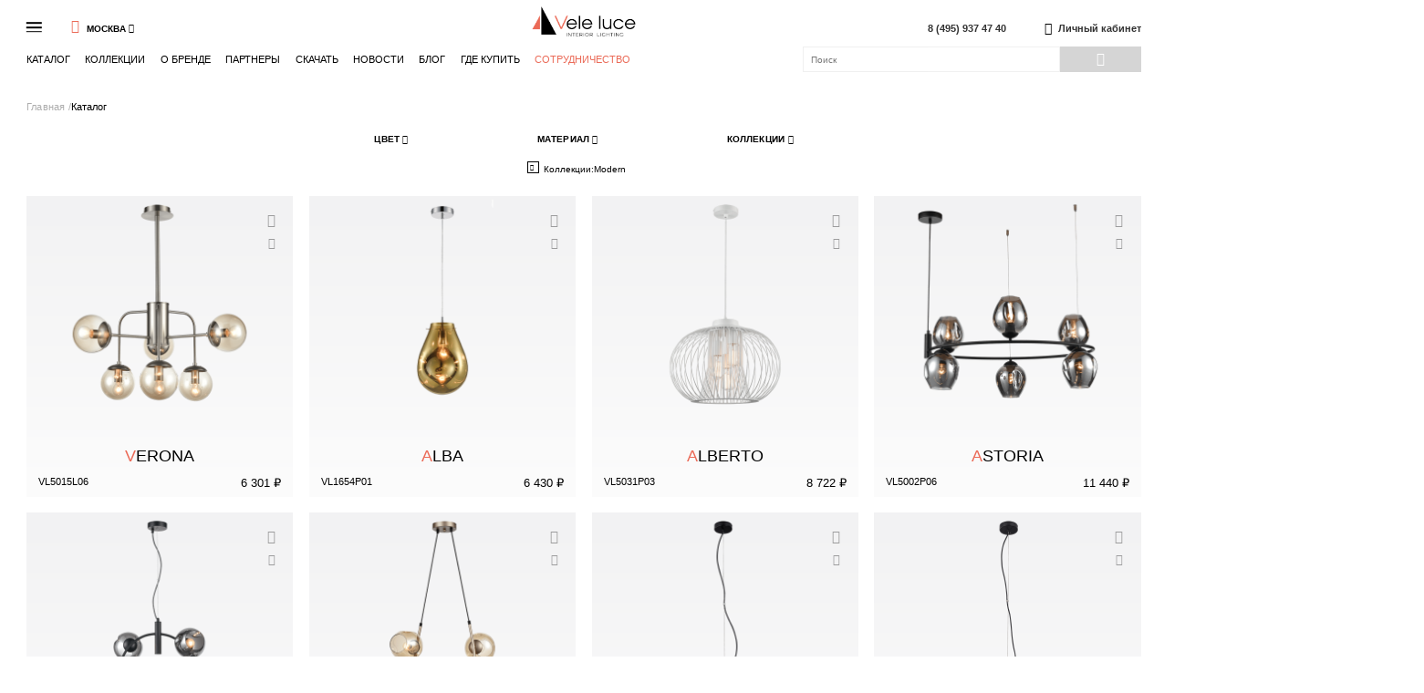

--- FILE ---
content_type: text/html; charset=UTF-8
request_url: https://www.veleluce.ru/catalog/podvesnye-svetilniki/modern/
body_size: 12170
content:
<!DOCTYPE html>
<html lang="en">
<head>
    <meta charset="UTF-8">
    <title>Каталог</title>
    <meta http-equiv="Content-Type" content="text/html; charset=UTF-8" />
<link href="/bitrix/cache/css/s1/veleluce/page_e4e53d4c0f6680989d0d417df86a7df1/page_e4e53d4c0f6680989d0d417df86a7df1_v1.css?1703069646237" type="text/css"  rel="stylesheet" />
<link href="/bitrix/cache/css/s1/veleluce/template_832a37fa76ae8e09331e0acbb1eb5ae0/template_832a37fa76ae8e09331e0acbb1eb5ae0_v1.css?1703069628172713" type="text/css"  data-template-style="true" rel="stylesheet" />
<script type="text/javascript">if(!window.BX)window.BX={};if(!window.BX.message)window.BX.message=function(mess){if(typeof mess==='object'){for(let i in mess) {BX.message[i]=mess[i];} return true;}};</script>
<script type="text/javascript">(window.BX||top.BX).message({'JS_CORE_LOADING':'Загрузка...','JS_CORE_NO_DATA':'- Нет данных -','JS_CORE_WINDOW_CLOSE':'Закрыть','JS_CORE_WINDOW_EXPAND':'Развернуть','JS_CORE_WINDOW_NARROW':'Свернуть в окно','JS_CORE_WINDOW_SAVE':'Сохранить','JS_CORE_WINDOW_CANCEL':'Отменить','JS_CORE_WINDOW_CONTINUE':'Продолжить','JS_CORE_H':'ч','JS_CORE_M':'м','JS_CORE_S':'с','JSADM_AI_HIDE_EXTRA':'Скрыть лишние','JSADM_AI_ALL_NOTIF':'Показать все','JSADM_AUTH_REQ':'Требуется авторизация!','JS_CORE_WINDOW_AUTH':'Войти','JS_CORE_IMAGE_FULL':'Полный размер'});</script>

<script type="text/javascript" src="/bitrix/js/main/core/core.min.js?1676298458220366"></script>

<script>BX.setJSList(['/bitrix/js/main/core/core_ajax.js','/bitrix/js/main/core/core_promise.js','/bitrix/js/main/polyfill/promise/js/promise.js','/bitrix/js/main/loadext/loadext.js','/bitrix/js/main/loadext/extension.js','/bitrix/js/main/polyfill/promise/js/promise.js','/bitrix/js/main/polyfill/find/js/find.js','/bitrix/js/main/polyfill/includes/js/includes.js','/bitrix/js/main/polyfill/matches/js/matches.js','/bitrix/js/ui/polyfill/closest/js/closest.js','/bitrix/js/main/polyfill/fill/main.polyfill.fill.js','/bitrix/js/main/polyfill/find/js/find.js','/bitrix/js/main/polyfill/matches/js/matches.js','/bitrix/js/main/polyfill/core/dist/polyfill.bundle.js','/bitrix/js/main/core/core.js','/bitrix/js/main/polyfill/intersectionobserver/js/intersectionobserver.js','/bitrix/js/main/lazyload/dist/lazyload.bundle.js','/bitrix/js/main/polyfill/core/dist/polyfill.bundle.js','/bitrix/js/main/parambag/dist/parambag.bundle.js']);
</script>
<script type="text/javascript">(window.BX||top.BX).message({'pull_server_enabled':'N','pull_config_timestamp':'0','pull_guest_mode':'N','pull_guest_user_id':'0'});(window.BX||top.BX).message({'PULL_OLD_REVISION':'Для продолжения корректной работы с сайтом необходимо перезагрузить страницу.'});</script>
<script type="text/javascript">(window.BX||top.BX).message({'LANGUAGE_ID':'ru','FORMAT_DATE':'DD.MM.YYYY','FORMAT_DATETIME':'DD.MM.YYYY HH:MI:SS','COOKIE_PREFIX':'BITRIX_SM','SERVER_TZ_OFFSET':'10800','UTF_MODE':'Y','SITE_ID':'s1','SITE_DIR':'/','USER_ID':'','SERVER_TIME':'1769637259','USER_TZ_OFFSET':'0','USER_TZ_AUTO':'Y','bitrix_sessid':'3ce7f59f2875662bf5d9686c774af489'});</script>


<script type="text/javascript" src="/bitrix/js/pull/protobuf/protobuf.min.js?166091510376433"></script>
<script type="text/javascript" src="/bitrix/js/pull/protobuf/model.min.js?166091510314190"></script>
<script type="text/javascript" src="/bitrix/js/rest/client/rest.client.min.js?16609153229240"></script>
<script type="text/javascript" src="/bitrix/js/pull/client/pull.client.min.js?167629848848293"></script>
<script type="text/javascript" src="/bitrix/js/main/jquery/jquery-2.2.4.min.js?166091596285578"></script>
<script type="text/javascript">BX.setJSList(['/local/templates/veleluce/components/bp/catalog.smart.filter/.default/script.js','/local/templates/veleluce/static/js/vendors/slick.min.js','/local/templates/veleluce/static/js/vendors/maskedinput.min.js','/local/templates/veleluce/static/js/vendors/jquery.touchSwipe.min.js','/local/templates/veleluce/static/js/vendors/jquery.cookie.js','/local/templates/veleluce/static/js/vendors/jquery.nicescroll.min.js','/local/templates/veleluce/static/js/vendors/tohidelister.js','/local/templates/veleluce/static/js/vendors/jquery.fancybox.js','/local/templates/veleluce/static/js/script.js','/local/templates/veleluce/components/bp/cache.set/header-city/script.js','/local/templates/veleluce/components/bitrix/search.title/.default/script.js']);</script>
<script type="text/javascript">BX.setCSSList(['/local/templates/veleluce/components/bp/element.list/.default/style.css','/local/templates/veleluce/static/css/global.css']);</script>
<script type="text/javascript">
					(function () {
						"use strict";

						var counter = function ()
						{
							var cookie = (function (name) {
								var parts = ("; " + document.cookie).split("; " + name + "=");
								if (parts.length == 2) {
									try {return JSON.parse(decodeURIComponent(parts.pop().split(";").shift()));}
									catch (e) {}
								}
							})("BITRIX_CONVERSION_CONTEXT_s1");

							if (cookie && cookie.EXPIRE >= BX.message("SERVER_TIME"))
								return;

							var request = new XMLHttpRequest();
							request.open("POST", "/bitrix/tools/conversion/ajax_counter.php", true);
							request.setRequestHeader("Content-type", "application/x-www-form-urlencoded");
							request.send(
								"SITE_ID="+encodeURIComponent("s1")+
								"&sessid="+encodeURIComponent(BX.bitrix_sessid())+
								"&HTTP_REFERER="+encodeURIComponent(document.referrer)
							);
						};

						if (window.frameRequestStart === true)
							BX.addCustomEvent("onFrameDataReceived", counter);
						else
							BX.ready(counter);
					})();
				</script>



<script type="text/javascript"  src="/bitrix/cache/js/s1/veleluce/template_b27d63062830e15adaa045cb57702e52/template_b27d63062830e15adaa045cb57702e52_v1.js?1703069628348970"></script>
<script type="text/javascript"  src="/bitrix/cache/js/s1/veleluce/page_5d7c8ac5de4cdeedf06d8fa6a8edb632/page_5d7c8ac5de4cdeedf06d8fa6a8edb632_v1.js?170306965523724"></script>
<script type="text/javascript">var _ba = _ba || []; _ba.push(["aid", "a7fd658451ef574ef39951edc3f0f7a2"]); _ba.push(["host", "www.veleluce.ru"]); (function() {var ba = document.createElement("script"); ba.type = "text/javascript"; ba.async = true;ba.src = (document.location.protocol == "https:" ? "https://" : "http://") + "bitrix.info/ba.js";var s = document.getElementsByTagName("script")[0];s.parentNode.insertBefore(ba, s);})();</script>


    
    <meta name="SKYPE_TOOLBA" content="SKYPE_TOOLBAR_PARSER_COMPATIBLE">
    <meta name="format-detection" content="telephone=no">
        <!-- Global site tag (gtag.js) - Google Analytics -->
<script data-skip-moving="true" async src="https://www.googletagmanager.com/gtag/js?id=UA-167582537-1"></script>
<script data-skip-moving="true">
  window.dataLayer = window.dataLayer || [];
  function gtag(){dataLayer.push(arguments);}
  gtag('js', new Date());

  gtag('config', 'UA-167582537-1');
</script>
<!-- Yandex.Metrika counter -->
<script type="text/javascript" >
   (function(m,e,t,r,i,k,a){m[i]=m[i]||function(){(m[i].a=m[i].a||[]).push(arguments)};
   m[i].l=1*new Date();k=e.createElement(t),a=e.getElementsByTagName(t)[0],k.async=1,k.src=r,a.parentNode.insertBefore(k,a)})
   (window, document, "script", "https://mc.yandex.ru/metrika/tag.js", "ym");

   ym(64375861, "init", {
        clickmap:true,
        trackLinks:true,
        accurateTrackBounce:true,
        webvisor:true
   });
</script>
<noscript><div><img src="https://mc.yandex.ru/watch/64375861" style="position:absolute; left:-9999px;" alt="" /></div></noscript>
<!-- /Yandex.Metrika counter -->
</head>
<body>
<div class="wrapper">
    <div class="content">
                    <div class="mob-menu"><!--.mob-menu__btn-close.icon-1x_close.js-mob-menu-btn-close-->
    <div class="mob-menu__content">
        <div class="mob-menu__side-left">
            <div class="mob-menu__list">
                
                <div class="mob-menu__list-item"><a class="mob-menu__list-link js-do" data-file_name_decode="Y" data-action="download_catalog_form_open" data-title="Скачать каталог" data-file_name="L3VwbG9hZC9tYXJrZXQvVkxfM3ZvbF8yMDIyLnBkZg==" data-request="Каталог Vele Luce" href="">Скачать каталог</a></div>


                <div class="mob-menu__list-item"><a class="mob-menu__list-link js-do" data-file_name_decode="Y" data-action="download_catalog_form_open" data-title="Скачать 3D модели" data-file_name="aHR0cHM6Ly9kaXNrLnlhbmRleC5ydS9kL3lFS0cyRHFVQS1hM3NnP3c9MQ==" data-request="3D модели Vele Luce" data-link="true" href="">Скачать 3D модели</a></div>
                <div class="mob-menu__list-item"><a class="mob-menu__list-link js-do" data-file_name_decode="Y" data-action="download_catalog_form_open" data-title="Скачать остатки" data-file_name="L2V4cG9ydC9jYXRhbG9nX3ZsLTJkNTUwMTk5Ny5jc3Y=" data-request="Остатки" data-link="true" href="">Скачать остатки</a></div>
                
                                <div class="mob-menu__list-item"><a class="mob-menu__list-link" href="/cooperation/">Сотрудничество</a></div>

            </div>
                    </div>
        
    </div>
</div>
                            <header class="header HEADER_CLASS" id="header">
                <div class="header-wrapp inner">
                    <div class="main-menu is-black">
    <div class="main-menu__left">
        <div class="main-menu__burger-wrap js-mob-menu-btn-open">
            <div class="main-menu__burger"></div>
        </div>
        <div class="js-header-city-ajax">
            <div class="header-city">
    <div class="header-city__field" data-open="main-block">
        <div class="header-city__title js-open">
                        <div class="header-city__title-name icon-2u_map">Москва</div>
            <div class="header-city__icon icon-2s_treug"></div>
        </div>
        <div class="header-city__popup">
            <div class="header-city__list">
                                    <div class="header-city__span js-do active" data-city_name="Москва" data-action="header-city">Москва</div>
                                    <div class="header-city__span js-do" data-city_name="Санкт-Петербург" data-action="header-city">Санкт-Петербург</div>
                                    <div class="header-city__span js-do" data-city_name="Абакан" data-action="header-city">Абакан</div>
                                    <div class="header-city__span js-do" data-city_name="Алматы" data-action="header-city">Алматы</div>
                                    <div class="header-city__span js-do" data-city_name="Брянск" data-action="header-city">Брянск</div>
                                    <div class="header-city__span js-do" data-city_name="Владикавказ" data-action="header-city">Владикавказ</div>
                                    <div class="header-city__span js-do" data-city_name="Владимир" data-action="header-city">Владимир</div>
                                    <div class="header-city__span js-do" data-city_name="Воронеж" data-action="header-city">Воронеж</div>
                                    <div class="header-city__span js-do" data-city_name="Долгопрудный" data-action="header-city">Долгопрудный</div>
                                    <div class="header-city__span js-do" data-city_name="Домодедово" data-action="header-city">Домодедово</div>
                                    <div class="header-city__span js-do" data-city_name="Ижевск" data-action="header-city">Ижевск</div>
                                    <div class="header-city__span js-do" data-city_name="Казань" data-action="header-city">Казань</div>
                                    <div class="header-city__span js-do" data-city_name="Калининград" data-action="header-city">Калининград</div>
                                    <div class="header-city__span js-do" data-city_name="Красногорск" data-action="header-city">Красногорск</div>
                                    <div class="header-city__span js-do" data-city_name="Краснодар" data-action="header-city">Краснодар</div>
                                    <div class="header-city__span js-do" data-city_name="Красноярск" data-action="header-city">Красноярск</div>
                                    <div class="header-city__span js-do" data-city_name="МО, Красногорский р-н" data-action="header-city">МО, Красногорский р-н</div>
                                    <div class="header-city__span js-do" data-city_name="МО, Одинцовский район, Заречье" data-action="header-city">МО, Одинцовский район, Заречье</div>
                                    <div class="header-city__span js-do" data-city_name="Мытищи" data-action="header-city">Мытищи</div>
                                    <div class="header-city__span js-do" data-city_name="Нижний Новгород" data-action="header-city">Нижний Новгород</div>
                                    <div class="header-city__span js-do" data-city_name="Самара" data-action="header-city">Самара</div>
                                    <div class="header-city__span js-do" data-city_name="Севастополь" data-action="header-city">Севастополь</div>
                                    <div class="header-city__span js-do" data-city_name="Симферополь" data-action="header-city">Симферополь</div>
                                    <div class="header-city__span js-do" data-city_name="Ставрополь" data-action="header-city">Ставрополь</div>
                                    <div class="header-city__span js-do" data-city_name="Тюмень" data-action="header-city">Тюмень</div>
                                    <div class="header-city__span js-do" data-city_name="Ульяновск" data-action="header-city">Ульяновск</div>
                            </div>
        </div>
    </div>
</div>


        </div>
        <div class="main-menu__logo"><a href="/"><img src="/local/templates/veleluce/static/images/logo_gor.png"></a></div>
        <div class="header-contacts">
            <a href="tel:84959374740" class="header-contacts__text">8 (495) 937 47 40</a>
         </div>
        <div class="main-menu__user-wr">
                            <a href="https://e-teleport.ru/#/" class="main-menu__user" data-action="lk_login">
                    <div class="main-menu__user-link icon-1a_user"></div>
                    <span>Личный кабинет</span>
                </a>
                    </div>
    </div>

    <!-- -->
    <div class="main-menu__right">
                    <div class="main-menu__list">
                                    <div class="main-menu__list-item">
                        <a href="/catalog/" >Каталог</a>
                                                                                <div class="sub">
                                                                    <div class="sub__item">
                                        <a href="/catalog/novinki/">New</a>
                                    </div>
                                                                    <div class="sub__item">
                                        <a href="/catalog/podvesnye-svetilniki/">Подвесные</a>
                                    </div>
                                                                    <div class="sub__item">
                                        <a href="/catalog/potolochnye-svetilniki/">Потолочные</a>
                                    </div>
                                                                    <div class="sub__item">
                                        <a href="/catalog/nastennye-svetilniki/">Настенные</a>
                                    </div>
                                                                    <div class="sub__item">
                                        <a href="/catalog/nastolnye-svetilniki/">Настольные</a>
                                    </div>
                                                                    <div class="sub__item">
                                        <a href="/catalog/napolnye-svetilniki/">Напольные</a>
                                    </div>
                                                                                                    <div class="sub__item">
                                        <a href="/catalog/">Показать все</a>
                                    </div>
                                
                            </div>

                                                                            <div class="sub">
                                <div class="sub__item">
                                    <a href="/stock/">Распродажа</a>
                                </div>
                                <div class="sub__item">
                                    <a href="/catalog/novinki/">New</a>
                                </div>
                                <div class="sub__item">
                                    <a href="/catalog/podvesnye-svetilniki/">Подвесные</a>
                                </div>
                                <div class="sub__item">
                                    <a href="/catalog/potolochnye-svetilniki/">Потолочные</a>
                                </div>
                                <div class="sub__item">
                                    <a href="/catalog/nastennye-svetilniki/">Настенные</a>
                                </div>
                                <div class="sub__item">
                                    <a href="/catalog/nastolnye-svetilniki/">Настольные</a>
                                </div>
                                <div class="sub__item">
                                    <a href="/catalog/napolnye-svetilniki/">Напольные</a>
                                </div>
                                <div class="sub__item">
                                    <a href="/catalog/">Показать все</a>
                                </div>
                            </div>
                        
                                            </div>
                                    <div class="main-menu__list-item">
                        <a href="/collections/" >Коллекции</a>
                                                                                <div class="sub">
                                                                    <div class="sub__item">
                                        <a href="/catalog/novinki/">New</a>
                                    </div>
                                                                    <div class="sub__item">
                                        <a href="/catalog/crystal/">Crystal</a>
                                    </div>
                                                                    <div class="sub__item">
                                        <a href="/catalog/classic/">Classic</a>
                                    </div>
                                                                    <div class="sub__item">
                                        <a href="/catalog/modern/">Modern</a>
                                    </div>
                                                                    <div class="sub__item">
                                        <a href="/catalog/loft/">Loft</a>
                                    </div>
                                                                    <div class="sub__item">
                                        <a href="/catalog/led/">LED</a>
                                    </div>
                                                                    <div class="sub__item">
                                        <a href="/catalog/accent-lighting/">Accent lighting</a>
                                    </div>
                                                                    <div class="sub__item">
                                        <a href="/catalog/constructor/">Constructor</a>
                                    </div>
                                                                
                            </div>

                                                
                                            </div>
                                    <div class="main-menu__list-item">
                        <a href="/brand/" >О бренде</a>
                                                
                                            </div>
                                    <div class="main-menu__list-item">
                        <a href="/partners/" >Партнеры</a>
                                                
                                            </div>
                                    <div class="main-menu__list-item">
                        <a href="" onclick="return false;"
                            >Скачать</a>
                                                
                                                    <div class="sub">
                                <div class="sub__item">
                                    <a class="js-do" data-file_name_decode="Y" data-action="download_catalog_form_open"
                                       data-title="Скачать каталог"
                                       data-file_name="L3VwbG9hZC9tYXJrZXQvVkxfM3ZvbF8yMDIyLnBkZg=="
                                       data-request="Каталог Vele Luce" href="">Скачать каталог</a>
                                </div>

                                <div class="sub__item">
                                    <a class="js-do" data-file_name_decode="Y" data-action="download_catalog_form_open"
                                       data-title="Скачать 3D модели"
                                       data-file_name="aHR0cHM6Ly95YWRpLnNrL2QveWN4RktQRlI2WndTRkE="
                                       data-request="3D модели Vele Luce" data-link="true" href="">Скачать 3D модели</a>
                                </div>
                                <div class="sub__item">
                                    <a class="js-do" data-file_name_decode="Y" data-action="download_catalog_form_open"
                                       data-title="Скачать остатки"
                                       data-file_name="L2V4cG9ydC9jYXRhbG9nX3ZsLTJkNTUwMTk5Ny5jc3Y=="
                                       data-request="Остатки" data-link="true" href="">Скачать остатки</a>
                                </div>
                            </div>
                                            </div>
                                    <div class="main-menu__list-item">
                        <a href="/news/" >Новости</a>
                                                
                                            </div>
                                    <div class="main-menu__list-item">
                        <a href="/blog/" >Блог</a>
                                                
                                            </div>
                                    <div class="main-menu__list-item">
                        <a href="/contacts/" >Где купить</a>
                                                
                                            </div>
                                <a class="header-contacts__call" href="/cooperation/">Сотрудничество</a>
            </div>
                <div class="search">

            	<form id="search" class="search__form" action="/search/">
    <input id="search__input" class="search__input" type="text" name="q" placeholder="Поиск">
    <button class="search__btn btn icon-1b_loupe" type="submit"></button>
</form>
<script>
	BX.ready(function(){
		new JCTitleSearch({
			'AJAX_PAGE' : '/catalog/podvesnye-svetilniki/modern/',
			'CONTAINER_ID': 'search',
			'INPUT_ID': 'search__input',
			'MIN_QUERY_LEN': 2
		});
	});
</script>
                    </div>
    </div>
</div>

                </div>
            </header>
        

<div class="page-razdel-wrap inner">
    <section class="page-razdel__screen-one">
<h1 class="screen-title _type-1"></h1>

        <div class="breadcrumbs"><div class="breadcrumbs__list"><div class="breadcrumbs__item"><a class="breadcrumbs__link" href="/">Главная </a></div><div class="breadcrumbs__item"><span class="breadcrumbs__span">Каталог</span></div></div></div>
        <div class="js-ajax-filter">
<div class="page-filter">
    <form name="smartfilter" id="smartfilter" action="/catalog/filter/type-is-4de87b4dc2bd9c67ff2c0afd22921d53/category-is-ea82a6e64178e137a4561462b3e8c7ca/" method="get"  class="page-filter__form">
        <div class="page-filter__fields">
                            <div class="page-filter__field " data-open="main-block">
                    <div class="page-filter__title js-open">
                        <div class="page-filter__title-name">Цвет</div>
                        <div class="page-filter__icon icon-2s_treug"></div>
                    </div>
                    <div class="page-filter__popup">
                                                    <div class="checkbox-wrapper"><label
                            class="main-checkbox__label page-filter__label disabled"><input
                                name="arrFilter_65_1532327238"
                                id="arrFilter_65_1532327238"
                                value="Y"
                                                                onclick="smartFilter.click(this);"
                                class="main-checkbox__checkbox page-filter__checkbox" type="checkbox"><span
                                class="main-checkbox__span page-filter__span">Прозрачный</span></label>
                </div>
                            <div class="checkbox-wrapper"><label
                            class="main-checkbox__label page-filter__label "><input
                                name="arrFilter_65_1846465501"
                                id="arrFilter_65_1846465501"
                                value="Y"
                                                                onclick="smartFilter.click(this);"
                                class="main-checkbox__checkbox page-filter__checkbox" type="checkbox"><span
                                class="main-checkbox__span page-filter__span">Черный</span></label>
                </div>
                            <div class="checkbox-wrapper"><label
                            class="main-checkbox__label page-filter__label disabled"><input
                                name="arrFilter_65_1241945380"
                                id="arrFilter_65_1241945380"
                                value="Y"
                                                                onclick="smartFilter.click(this);"
                                class="main-checkbox__checkbox page-filter__checkbox" type="checkbox"><span
                                class="main-checkbox__span page-filter__span">Серебро</span></label>
                </div>
                            <div class="checkbox-wrapper"><label
                            class="main-checkbox__label page-filter__label "><input
                                name="arrFilter_65_4283388740"
                                id="arrFilter_65_4283388740"
                                value="Y"
                                                                onclick="smartFilter.click(this);"
                                class="main-checkbox__checkbox page-filter__checkbox" type="checkbox"><span
                                class="main-checkbox__span page-filter__span">Белый</span></label>
                </div>
                            <div class="checkbox-wrapper"><label
                            class="main-checkbox__label page-filter__label disabled"><input
                                name="arrFilter_65_372045425"
                                id="arrFilter_65_372045425"
                                value="Y"
                                                                onclick="smartFilter.click(this);"
                                class="main-checkbox__checkbox page-filter__checkbox" type="checkbox"><span
                                class="main-checkbox__span page-filter__span">Коричневый</span></label>
                </div>
                            <div class="checkbox-wrapper"><label
                            class="main-checkbox__label page-filter__label "><input
                                name="arrFilter_65_4163016541"
                                id="arrFilter_65_4163016541"
                                value="Y"
                                                                onclick="smartFilter.click(this);"
                                class="main-checkbox__checkbox page-filter__checkbox" type="checkbox"><span
                                class="main-checkbox__span page-filter__span">Серый</span></label>
                </div>
                            <div class="checkbox-wrapper"><label
                            class="main-checkbox__label page-filter__label "><input
                                name="arrFilter_65_2401609675"
                                id="arrFilter_65_2401609675"
                                value="Y"
                                                                onclick="smartFilter.click(this);"
                                class="main-checkbox__checkbox page-filter__checkbox" type="checkbox"><span
                                class="main-checkbox__span page-filter__span">Золотой</span></label>
                </div>
                            <div class="checkbox-wrapper"><label
                            class="main-checkbox__label page-filter__label "><input
                                name="arrFilter_65_530233946"
                                id="arrFilter_65_530233946"
                                value="Y"
                                                                onclick="smartFilter.click(this);"
                                class="main-checkbox__checkbox page-filter__checkbox" type="checkbox"><span
                                class="main-checkbox__span page-filter__span">Хром</span></label>
                </div>
                            <div class="checkbox-wrapper"><label
                            class="main-checkbox__label page-filter__label disabled"><input
                                name="arrFilter_65_2016475046"
                                id="arrFilter_65_2016475046"
                                value="Y"
                                                                onclick="smartFilter.click(this);"
                                class="main-checkbox__checkbox page-filter__checkbox" type="checkbox"><span
                                class="main-checkbox__span page-filter__span">Латунь</span></label>
                </div>
                            <div class="checkbox-wrapper"><label
                            class="main-checkbox__label page-filter__label disabled"><input
                                name="arrFilter_65_3437180724"
                                id="arrFilter_65_3437180724"
                                value="Y"
                                                                onclick="smartFilter.click(this);"
                                class="main-checkbox__checkbox page-filter__checkbox" type="checkbox"><span
                                class="main-checkbox__span page-filter__span">Никель</span></label>
                </div>
                            <div class="checkbox-wrapper"><label
                            class="main-checkbox__label page-filter__label "><input
                                name="arrFilter_65_1248000481"
                                id="arrFilter_65_1248000481"
                                value="Y"
                                                                onclick="smartFilter.click(this);"
                                class="main-checkbox__checkbox page-filter__checkbox" type="checkbox"><span
                                class="main-checkbox__span page-filter__span">Медь</span></label>
                </div>
                            <div class="checkbox-wrapper"><label
                            class="main-checkbox__label page-filter__label disabled"><input
                                name="arrFilter_65_1709500099"
                                id="arrFilter_65_1709500099"
                                value="Y"
                                                                onclick="smartFilter.click(this);"
                                class="main-checkbox__checkbox page-filter__checkbox" type="checkbox"><span
                                class="main-checkbox__span page-filter__span">Бронза</span></label>
                </div>
                            <div class="checkbox-wrapper"><label
                            class="main-checkbox__label page-filter__label "><input
                                name="arrFilter_65_2758580429"
                                id="arrFilter_65_2758580429"
                                value="Y"
                                                                onclick="smartFilter.click(this);"
                                class="main-checkbox__checkbox page-filter__checkbox" type="checkbox"><span
                                class="main-checkbox__span page-filter__span">Голубой</span></label>
                </div>
                            <div class="checkbox-wrapper"><label
                            class="main-checkbox__label page-filter__label "><input
                                name="arrFilter_65_3221249481"
                                id="arrFilter_65_3221249481"
                                value="Y"
                                                                onclick="smartFilter.click(this);"
                                class="main-checkbox__checkbox page-filter__checkbox" type="checkbox"><span
                                class="main-checkbox__span page-filter__span">Зеленый</span></label>
                </div>
                            <div class="checkbox-wrapper"><label
                            class="main-checkbox__label page-filter__label "><input
                                name="arrFilter_65_694417660"
                                id="arrFilter_65_694417660"
                                value="Y"
                                                                onclick="smartFilter.click(this);"
                                class="main-checkbox__checkbox page-filter__checkbox" type="checkbox"><span
                                class="main-checkbox__span page-filter__span">Розовый</span></label>
                </div>
                                        </div>
                </div>
                                        <div class="page-filter__field " data-open="main-block">
                    <div class="page-filter__title js-open">
                        <div class="page-filter__title-name">Материал</div>
                        <div class="page-filter__icon icon-2s_treug"></div>
                    </div>
                    <div class="page-filter__popup">
                                                    <div class="checkbox-wrapper"><label
                            class="main-checkbox__label page-filter__label disabled"><input
                                name="arrFilter_64_980181419"
                                id="arrFilter_64_980181419"
                                value="Y"
                                                                onclick="smartFilter.click(this);"
                                class="main-checkbox__checkbox page-filter__checkbox" type="checkbox"><span
                                class="main-checkbox__span page-filter__span">Деревянные</span></label>
                </div>
                            <div class="checkbox-wrapper"><label
                            class="main-checkbox__label page-filter__label "><input
                                name="arrFilter_64_1662243607"
                                id="arrFilter_64_1662243607"
                                value="Y"
                                                                onclick="smartFilter.click(this);"
                                class="main-checkbox__checkbox page-filter__checkbox" type="checkbox"><span
                                class="main-checkbox__span page-filter__span">Металлические</span></label>
                </div>
                            <div class="checkbox-wrapper"><label
                            class="main-checkbox__label page-filter__label "><input
                                name="arrFilter_64_743589328"
                                id="arrFilter_64_743589328"
                                value="Y"
                                                                onclick="smartFilter.click(this);"
                                class="main-checkbox__checkbox page-filter__checkbox" type="checkbox"><span
                                class="main-checkbox__span page-filter__span">Текстильные</span></label>
                </div>
                            <div class="checkbox-wrapper"><label
                            class="main-checkbox__label page-filter__label "><input
                                name="arrFilter_64_3563192455"
                                id="arrFilter_64_3563192455"
                                value="Y"
                                                                onclick="smartFilter.click(this);"
                                class="main-checkbox__checkbox page-filter__checkbox" type="checkbox"><span
                                class="main-checkbox__span page-filter__span">Стеклянные</span></label>
                </div>
                                        </div>
                </div>
                                        <div class="page-filter__field is-hidden" data-open="main-block">
                    <div class="page-filter__title js-open">
                        <div class="page-filter__title-name">Тип</div>
                        <div class="page-filter__icon icon-2s_treug"></div>
                    </div>
                    <div class="page-filter__popup">
                                                    <div class="checkbox-wrapper"><label
                            class="main-checkbox__label page-filter__label "><input
                                name="arrFilter_130_3642453128"
                                id="arrFilter_130_3642453128"
                                value="Y"
                                                                onclick="smartFilter.click(this);"
                                class="main-checkbox__checkbox page-filter__checkbox" type="checkbox"><span
                                class="main-checkbox__span page-filter__span">Напольные светильники</span></label>
                </div>
                            <div class="checkbox-wrapper"><label
                            class="main-checkbox__label page-filter__label "><input
                                name="arrFilter_130_488475773"
                                id="arrFilter_130_488475773"
                                value="Y"
                                                                onclick="smartFilter.click(this);"
                                class="main-checkbox__checkbox page-filter__checkbox" type="checkbox"><span
                                class="main-checkbox__span page-filter__span">Настенные светильники</span></label>
                </div>
                            <div class="checkbox-wrapper"><label
                            class="main-checkbox__label page-filter__label "><input
                                name="arrFilter_130_1400490144"
                                id="arrFilter_130_1400490144"
                                value="Y"
                                                                onclick="smartFilter.click(this);"
                                class="main-checkbox__checkbox page-filter__checkbox" type="checkbox"><span
                                class="main-checkbox__span page-filter__span">Настольные светильники</span></label>
                </div>
                            <div class="checkbox-wrapper"><label
                            class="main-checkbox__label page-filter__label "><input
                                name="arrFilter_130_3178736012"
                                id="arrFilter_130_3178736012"
                                value="Y"
                                checked="checked"                                onclick="smartFilter.click(this);"
                                class="main-checkbox__checkbox page-filter__checkbox" type="checkbox"><span
                                class="main-checkbox__span page-filter__span">Подвесные светильники</span></label>
                </div>
                            <div class="checkbox-wrapper"><label
                            class="main-checkbox__label page-filter__label "><input
                                name="arrFilter_130_588463151"
                                id="arrFilter_130_588463151"
                                value="Y"
                                                                onclick="smartFilter.click(this);"
                                class="main-checkbox__checkbox page-filter__checkbox" type="checkbox"><span
                                class="main-checkbox__span page-filter__span">Потолочные светильники</span></label>
                </div>
                                        </div>
                </div>
                                        <div class="page-filter__field " data-open="main-block">
                    <div class="page-filter__title js-open">
                        <div class="page-filter__title-name">Коллекции</div>
                        <div class="page-filter__icon icon-2s_treug"></div>
                    </div>
                    <div class="page-filter__popup">
                                                    <div class="checkbox-wrapper"><label
                            class="main-checkbox__label page-filter__label disabled"><input
                                name="arrFilter_129_3396376858"
                                id="arrFilter_129_3396376858"
                                value="Y"
                                                                onclick="smartFilter.click(this);"
                                class="main-checkbox__checkbox page-filter__checkbox" type="checkbox"><span
                                class="main-checkbox__span page-filter__span">Accent lighting</span></label>
                </div>
                            <div class="checkbox-wrapper"><label
                            class="main-checkbox__label page-filter__label "><input
                                name="arrFilter_129_1780137195"
                                id="arrFilter_129_1780137195"
                                value="Y"
                                                                onclick="smartFilter.click(this);"
                                class="main-checkbox__checkbox page-filter__checkbox" type="checkbox"><span
                                class="main-checkbox__span page-filter__span">Classic</span></label>
                </div>
                            <div class="checkbox-wrapper"><label
                            class="main-checkbox__label page-filter__label "><input
                                name="arrFilter_129_1410600121"
                                id="arrFilter_129_1410600121"
                                value="Y"
                                                                onclick="smartFilter.click(this);"
                                class="main-checkbox__checkbox page-filter__checkbox" type="checkbox"><span
                                class="main-checkbox__span page-filter__span">Constructor</span></label>
                </div>
                            <div class="checkbox-wrapper"><label
                            class="main-checkbox__label page-filter__label "><input
                                name="arrFilter_129_4205158778"
                                id="arrFilter_129_4205158778"
                                value="Y"
                                                                onclick="smartFilter.click(this);"
                                class="main-checkbox__checkbox page-filter__checkbox" type="checkbox"><span
                                class="main-checkbox__span page-filter__span">Crystal</span></label>
                </div>
                            <div class="checkbox-wrapper"><label
                            class="main-checkbox__label page-filter__label "><input
                                name="arrFilter_129_612300854"
                                id="arrFilter_129_612300854"
                                value="Y"
                                                                onclick="smartFilter.click(this);"
                                class="main-checkbox__checkbox page-filter__checkbox" type="checkbox"><span
                                class="main-checkbox__span page-filter__span">LED</span></label>
                </div>
                            <div class="checkbox-wrapper"><label
                            class="main-checkbox__label page-filter__label "><input
                                name="arrFilter_129_2215960007"
                                id="arrFilter_129_2215960007"
                                value="Y"
                                                                onclick="smartFilter.click(this);"
                                class="main-checkbox__checkbox page-filter__checkbox" type="checkbox"><span
                                class="main-checkbox__span page-filter__span">Loft</span></label>
                </div>
                            <div class="checkbox-wrapper"><label
                            class="main-checkbox__label page-filter__label "><input
                                name="arrFilter_129_2376241644"
                                id="arrFilter_129_2376241644"
                                value="Y"
                                checked="checked"                                onclick="smartFilter.click(this);"
                                class="main-checkbox__checkbox page-filter__checkbox" type="checkbox"><span
                                class="main-checkbox__span page-filter__span">Modern</span></label>
                </div>
                                        </div>
                </div>
                                        <div class="page-filter__field is-hidden" data-open="main-block">
                    <div class="page-filter__title js-open">
                        <div class="page-filter__title-name">Новинка</div>
                        <div class="page-filter__icon icon-2s_treug"></div>
                    </div>
                    <div class="page-filter__popup">
                                                    <div class="checkbox-wrapper"><label
                            class="main-checkbox__label page-filter__label disabled"><input
                                name="arrFilter_44_256914918"
                                id="arrFilter_44_256914918"
                                value="Y"
                                                                onclick="smartFilter.click(this);"
                                class="main-checkbox__checkbox page-filter__checkbox" type="checkbox"><span
                                class="main-checkbox__span page-filter__span">Да</span></label>
                </div>
                            <div class="checkbox-wrapper"><label
                            class="main-checkbox__label page-filter__label "><input
                                name="arrFilter_44_2784389376"
                                id="arrFilter_44_2784389376"
                                value="Y"
                                                                onclick="smartFilter.click(this);"
                                class="main-checkbox__checkbox page-filter__checkbox" type="checkbox"><span
                                class="main-checkbox__span page-filter__span">Нет</span></label>
                </div>
                                        </div>
                </div>
                                </div>
        <div class="chosen-checkbox-wrapper chosen-checkbox-wrapper--submit" style="display: none">
            <input class="find-lamps" type="submit" id="set_filter" name="set_filter" value="Подобрать" disabled>
            <input class="show-lamps show-lamps--submit" href="" type="reset" name="reset" value="Очистить фильтр">
        </div>
    </form>
    <div class="catalog-tip" id="modef" style="display: none">
        <span id="modef_num" class="value">0 шт</span><br>
        <div id="modef_wait"></div>
        <a href="/catalog/podvesnye-svetilniki/modern/" class="catalog-tip__show"></a>
    </div>
</div>
    <div class="page-filter__chosen">
                    <div class="page-filter__chosen-item is-hidden"  data-id="arrFilter_130_3178736012">Тип:Подвесные светильники</div>
                    <div class="page-filter__chosen-item "  data-id="arrFilter_129_2376241644">Коллекции:Modern</div>
            </div>

<script>
	var smartFilter = new JCSmartFilter('/catalog/filter/type-is-4de87b4dc2bd9c67ff2c0afd22921d53/category-is-ea82a6e64178e137a4561462b3e8c7ca/', 'VERTICAL', {'SEF_SET_FILTER_URL':'/catalog/podvesnye-svetilniki/modern/','SEF_DEL_FILTER_URL':'/catalog/filter/clear/'});
</script>
</div>
            <div class="js-ajax-catlist">
                </div>
    
</section>
    <section class="page-razdel__screen-two">
                <div class="js-ajax-content">
        
                    <section class="goods-list">
                            <div class="goods-list__item">
                    <div class="goods-list__pic">
                        <a href="/catalog/product/podvesnaya_lyustra_vele_luce_verona_vl5015l06/"  target="_blank">
                            <img src="/upload/iblock/20b/knab08fcbky33tfcqqkvyh6x1av2zr4y.png"/>
                        </a>
                    </div>
                                        <div class="catalog-list__top-control">
                        <div class="top-control__els">
                            <div class="top-control__el is-fpreview js-do" data-action="fast_preview" data-id="518" data-catalog="2"><span class="name">Быстрый просмотр</span>
                                <div class="top-control__icon icon-2p_zoom"></div>
                            </div>
                            <div class="top-control__el is-like js-do js-state-reverse" data-action="delay_change" data-state="N" data-id="518">
                                <div class="top-control__icon icon-2o_heart"></div>
                            </div>
                        </div>
                    </div>
                    <div class="goods-list__info-wrap">
                        <div class="goods-list__info">
                            <div class="goods-list__name-main">Verona</div>
                            <div class="goods-list__name"><!--<a href="" target="_blank"></a>--></div>
                            <div class="goods-list__info-short">
                                                                <div class="goods-list__art">VL5015L06</div>
                                <div class="goods-list__price">
                                                                            6&nbsp;301 ₽                                                                    </div>
                            </div>
                        </div>
                    </div>
                </div>
                            <div class="goods-list__item">
                    <div class="goods-list__pic">
                        <a href="/catalog/product/podvesnoy_svetilnik_vele_luce_alba_vl1654p01/"  target="_blank">
                            <img src="/upload/iblock/143/n4fxts1ealy3r7ir77gwc0u653st7nyo.png"/>
                        </a>
                    </div>
                                        <div class="catalog-list__top-control">
                        <div class="top-control__els">
                            <div class="top-control__el is-fpreview js-do" data-action="fast_preview" data-id="1373" data-catalog="2"><span class="name">Быстрый просмотр</span>
                                <div class="top-control__icon icon-2p_zoom"></div>
                            </div>
                            <div class="top-control__el is-like js-do js-state-reverse" data-action="delay_change" data-state="N" data-id="1373">
                                <div class="top-control__icon icon-2o_heart"></div>
                            </div>
                        </div>
                    </div>
                    <div class="goods-list__info-wrap">
                        <div class="goods-list__info">
                            <div class="goods-list__name-main">Alba</div>
                            <div class="goods-list__name"><!--<a href="" target="_blank"></a>--></div>
                            <div class="goods-list__info-short">
                                                                <div class="goods-list__art">VL1654P01</div>
                                <div class="goods-list__price">
                                                                            6&nbsp;430 ₽                                                                    </div>
                            </div>
                        </div>
                    </div>
                </div>
                            <div class="goods-list__item">
                    <div class="goods-list__pic">
                        <a href="/catalog/product/podvesnoy_svetilnik_vele_luce_alberto_vl5031p03/"  target="_blank">
                            <img src="/upload/iblock/6eb/6o1mnehles10o1fh952xr1lee00acwp0.png"/>
                        </a>
                    </div>
                                        <div class="catalog-list__top-control">
                        <div class="top-control__els">
                            <div class="top-control__el is-fpreview js-do" data-action="fast_preview" data-id="1374" data-catalog="2"><span class="name">Быстрый просмотр</span>
                                <div class="top-control__icon icon-2p_zoom"></div>
                            </div>
                            <div class="top-control__el is-like js-do js-state-reverse" data-action="delay_change" data-state="N" data-id="1374">
                                <div class="top-control__icon icon-2o_heart"></div>
                            </div>
                        </div>
                    </div>
                    <div class="goods-list__info-wrap">
                        <div class="goods-list__info">
                            <div class="goods-list__name-main">Alberto</div>
                            <div class="goods-list__name"><!--<a href="" target="_blank"></a>--></div>
                            <div class="goods-list__info-short">
                                                                <div class="goods-list__art">VL5031P03</div>
                                <div class="goods-list__price">
                                                                            8&nbsp;722 ₽                                                                    </div>
                            </div>
                        </div>
                    </div>
                </div>
                            <div class="goods-list__item">
                    <div class="goods-list__pic">
                        <a href="/catalog/product/podvesnoy_svetilnik_vele_luce_astoria_vl5002p06/"  target="_blank">
                            <img src="/upload/iblock/58e/4h6nrc0tuxn7xqnbf66rsxwsymlv8nyb.png"/>
                        </a>
                    </div>
                                        <div class="catalog-list__top-control">
                        <div class="top-control__els">
                            <div class="top-control__el is-fpreview js-do" data-action="fast_preview" data-id="1385" data-catalog="2"><span class="name">Быстрый просмотр</span>
                                <div class="top-control__icon icon-2p_zoom"></div>
                            </div>
                            <div class="top-control__el is-like js-do js-state-reverse" data-action="delay_change" data-state="N" data-id="1385">
                                <div class="top-control__icon icon-2o_heart"></div>
                            </div>
                        </div>
                    </div>
                    <div class="goods-list__info-wrap">
                        <div class="goods-list__info">
                            <div class="goods-list__name-main">Astoria</div>
                            <div class="goods-list__name"><!--<a href="" target="_blank"></a>--></div>
                            <div class="goods-list__info-short">
                                                                <div class="goods-list__art">VL5002P06</div>
                                <div class="goods-list__price">
                                                                            11&nbsp;440 ₽                                                                    </div>
                            </div>
                        </div>
                    </div>
                </div>
                            <div class="goods-list__item">
                    <div class="goods-list__pic">
                        <a href="/catalog/product/podvesnoy_svetilnik_vele_luce_astoria_vl5002p42/"  target="_blank">
                            <img src="/upload/iblock/3c1/dnoxh97hp0xlb96rfyoroj1mzilzikpk.png"/>
                        </a>
                    </div>
                                        <div class="catalog-list__top-control">
                        <div class="top-control__els">
                            <div class="top-control__el is-fpreview js-do" data-action="fast_preview" data-id="1387" data-catalog="2"><span class="name">Быстрый просмотр</span>
                                <div class="top-control__icon icon-2p_zoom"></div>
                            </div>
                            <div class="top-control__el is-like js-do js-state-reverse" data-action="delay_change" data-state="N" data-id="1387">
                                <div class="top-control__icon icon-2o_heart"></div>
                            </div>
                        </div>
                    </div>
                    <div class="goods-list__info-wrap">
                        <div class="goods-list__info">
                            <div class="goods-list__name-main">Astoria</div>
                            <div class="goods-list__name"><!--<a href="" target="_blank"></a>--></div>
                            <div class="goods-list__info-short">
                                                                <div class="goods-list__art">VL5002P42</div>
                                <div class="goods-list__price">
                                                                            5&nbsp;031 ₽                                                                    </div>
                            </div>
                        </div>
                    </div>
                </div>
                            <div class="goods-list__item">
                    <div class="goods-list__pic">
                        <a href="/catalog/product/podvesnoy_svetilnik_vele_luce_astoria_vl5004p61/"  target="_blank">
                            <img src="/upload/iblock/231/igozkhbuhzg1yz0nniygu78xaofcayng.png"/>
                        </a>
                    </div>
                                        <div class="catalog-list__top-control">
                        <div class="top-control__els">
                            <div class="top-control__el is-fpreview js-do" data-action="fast_preview" data-id="1389" data-catalog="2"><span class="name">Быстрый просмотр</span>
                                <div class="top-control__icon icon-2p_zoom"></div>
                            </div>
                            <div class="top-control__el is-like js-do js-state-reverse" data-action="delay_change" data-state="N" data-id="1389">
                                <div class="top-control__icon icon-2o_heart"></div>
                            </div>
                        </div>
                    </div>
                    <div class="goods-list__info-wrap">
                        <div class="goods-list__info">
                            <div class="goods-list__name-main">Astoria</div>
                            <div class="goods-list__name"><!--<a href="" target="_blank"></a>--></div>
                            <div class="goods-list__info-short">
                                                                <div class="goods-list__art">VL5004P61</div>
                                <div class="goods-list__price">
                                                                            7&nbsp;998 ₽                                                                    </div>
                            </div>
                        </div>
                    </div>
                </div>
                            <div class="goods-list__item">
                    <div class="goods-list__pic">
                        <a href="/catalog/product/podvesnoy_svetilnik_vele_luce_bahamas_vl5202p11/"  target="_blank">
                            <img src="/upload/iblock/655/zumfc9r0jsjtxmsge5ncsyv1u2mmxu7y.png"/>
                        </a>
                    </div>
                                        <div class="catalog-list__top-control">
                        <div class="top-control__els">
                            <div class="top-control__el is-fpreview js-do" data-action="fast_preview" data-id="1393" data-catalog="2"><span class="name">Быстрый просмотр</span>
                                <div class="top-control__icon icon-2p_zoom"></div>
                            </div>
                            <div class="top-control__el is-like js-do js-state-reverse" data-action="delay_change" data-state="N" data-id="1393">
                                <div class="top-control__icon icon-2o_heart"></div>
                            </div>
                        </div>
                    </div>
                    <div class="goods-list__info-wrap">
                        <div class="goods-list__info">
                            <div class="goods-list__name-main">Bahamas</div>
                            <div class="goods-list__name"><!--<a href="" target="_blank"></a>--></div>
                            <div class="goods-list__info-short">
                                                                <div class="goods-list__art">VL5202P11</div>
                                <div class="goods-list__price">
                                                                            4&nbsp;468 ₽                                                                    </div>
                            </div>
                        </div>
                    </div>
                </div>
                            <div class="goods-list__item">
                    <div class="goods-list__pic">
                        <a href="/catalog/product/podvesnoy_svetilnik_vele_luce_bahamas_vl5202p21/"  target="_blank">
                            <img src="/upload/iblock/1b9/f6xbx0y3ph8ibs0su3zwuf1020rnhtyr.png"/>
                        </a>
                    </div>
                                        <div class="catalog-list__top-control">
                        <div class="top-control__els">
                            <div class="top-control__el is-fpreview js-do" data-action="fast_preview" data-id="1394" data-catalog="2"><span class="name">Быстрый просмотр</span>
                                <div class="top-control__icon icon-2p_zoom"></div>
                            </div>
                            <div class="top-control__el is-like js-do js-state-reverse" data-action="delay_change" data-state="N" data-id="1394">
                                <div class="top-control__icon icon-2o_heart"></div>
                            </div>
                        </div>
                    </div>
                    <div class="goods-list__info-wrap">
                        <div class="goods-list__info">
                            <div class="goods-list__name-main">Bahamas</div>
                            <div class="goods-list__name"><!--<a href="" target="_blank"></a>--></div>
                            <div class="goods-list__info-short">
                                                                <div class="goods-list__art">VL5202P21</div>
                                <div class="goods-list__price">
                                                                            4&nbsp;282 ₽                                                                    </div>
                            </div>
                        </div>
                    </div>
                </div>
                            <div class="goods-list__item">
                    <div class="goods-list__pic">
                        <a href="/catalog/product/podvesnoy_svetilnik_vele_luce_bahamas_vl5202p31/"  target="_blank">
                            <img src="/upload/iblock/243/aseonko0myan9nop6fdba7saciihcvdo.png"/>
                        </a>
                    </div>
                                        <div class="catalog-list__top-control">
                        <div class="top-control__els">
                            <div class="top-control__el is-fpreview js-do" data-action="fast_preview" data-id="1395" data-catalog="2"><span class="name">Быстрый просмотр</span>
                                <div class="top-control__icon icon-2p_zoom"></div>
                            </div>
                            <div class="top-control__el is-like js-do js-state-reverse" data-action="delay_change" data-state="N" data-id="1395">
                                <div class="top-control__icon icon-2o_heart"></div>
                            </div>
                        </div>
                    </div>
                    <div class="goods-list__info-wrap">
                        <div class="goods-list__info">
                            <div class="goods-list__name-main">Bahamas</div>
                            <div class="goods-list__name"><!--<a href="" target="_blank"></a>--></div>
                            <div class="goods-list__info-short">
                                                                <div class="goods-list__art">VL5202P31</div>
                                <div class="goods-list__price">
                                                                            3&nbsp;584 ₽                                                                    </div>
                            </div>
                        </div>
                    </div>
                </div>
                            <div class="goods-list__item">
                    <div class="goods-list__pic">
                        <a href="/catalog/product/podvesnoy_svetilnik_vele_luce_bergamo_vl5082p21/"  target="_blank">
                            <img src="/upload/iblock/73c/2iuvw3glkznigrigchppnva0clq32ow9.png"/>
                        </a>
                    </div>
                                        <div class="catalog-list__top-control">
                        <div class="top-control__els">
                            <div class="top-control__el is-fpreview js-do" data-action="fast_preview" data-id="1401" data-catalog="2"><span class="name">Быстрый просмотр</span>
                                <div class="top-control__icon icon-2p_zoom"></div>
                            </div>
                            <div class="top-control__el is-like js-do js-state-reverse" data-action="delay_change" data-state="N" data-id="1401">
                                <div class="top-control__icon icon-2o_heart"></div>
                            </div>
                        </div>
                    </div>
                    <div class="goods-list__info-wrap">
                        <div class="goods-list__info">
                            <div class="goods-list__name-main">Bergamo</div>
                            <div class="goods-list__name"><!--<a href="" target="_blank"></a>--></div>
                            <div class="goods-list__info-short">
                                                                <div class="goods-list__art">VL5082P21</div>
                                <div class="goods-list__price">
                                                                            9&nbsp;900 ₽                                                                    </div>
                            </div>
                        </div>
                    </div>
                </div>
                            <div class="goods-list__item">
                    <div class="goods-list__pic">
                        <a href="/catalog/product/podvesnoy_svetilnik_vele_luce_calima_vl5242p11/"  target="_blank">
                            <img src="/upload/iblock/8da/yx1i9sgxmlinlmoarb10ha0nzok5y8v6.png"/>
                        </a>
                    </div>
                                        <div class="catalog-list__top-control">
                        <div class="top-control__els">
                            <div class="top-control__el is-fpreview js-do" data-action="fast_preview" data-id="1408" data-catalog="2"><span class="name">Быстрый просмотр</span>
                                <div class="top-control__icon icon-2p_zoom"></div>
                            </div>
                            <div class="top-control__el is-like js-do js-state-reverse" data-action="delay_change" data-state="N" data-id="1408">
                                <div class="top-control__icon icon-2o_heart"></div>
                            </div>
                        </div>
                    </div>
                    <div class="goods-list__info-wrap">
                        <div class="goods-list__info">
                            <div class="goods-list__name-main">Calima</div>
                            <div class="goods-list__name"><!--<a href="" target="_blank"></a>--></div>
                            <div class="goods-list__info-short">
                                                                <div class="goods-list__art">VL5242P11</div>
                                <div class="goods-list__price">
                                                                            6&nbsp;495 ₽                                                                    </div>
                            </div>
                        </div>
                    </div>
                </div>
                            <div class="goods-list__item">
                    <div class="goods-list__pic">
                        <a href="/catalog/product/podvesnoy_svetilnik_vele_luce_calima_vl5242p21/"  target="_blank">
                            <img src="/upload/iblock/4fc/jjcy22h127te403ow2v5svo4323nag8x.png"/>
                        </a>
                    </div>
                                        <div class="catalog-list__top-control">
                        <div class="top-control__els">
                            <div class="top-control__el is-fpreview js-do" data-action="fast_preview" data-id="1409" data-catalog="2"><span class="name">Быстрый просмотр</span>
                                <div class="top-control__icon icon-2p_zoom"></div>
                            </div>
                            <div class="top-control__el is-like js-do js-state-reverse" data-action="delay_change" data-state="N" data-id="1409">
                                <div class="top-control__icon icon-2o_heart"></div>
                            </div>
                        </div>
                    </div>
                    <div class="goods-list__info-wrap">
                        <div class="goods-list__info">
                            <div class="goods-list__name-main">Calima</div>
                            <div class="goods-list__name"><!--<a href="" target="_blank"></a>--></div>
                            <div class="goods-list__info-short">
                                                                <div class="goods-list__art">VL5242P21</div>
                                <div class="goods-list__price">
                                                                            4&nbsp;251 ₽                                                                    </div>
                            </div>
                        </div>
                    </div>
                </div>
                </section>
                
<div class="pagination">
    <div class="pagination__list">

    
                    <span class="pagination__item is-back"></span>
        
        
                            <span class="pagination__item is-active">1</span>
                                
                            <a class="pagination__item" href="#p2">2</a>
                                
                            <a class="pagination__item" href="#p3">3</a>
                                
                            <a class="pagination__item" href="#p4">4</a>
                                
                            <a class="pagination__item" href="#p5">5</a>
                                
                    <a class="pagination__item is-forward" href="#p2"></a>&nbsp;
        
    

        </div>
</div>
    
        </div>
            </section>


    <section class="page-razdel__screen-three">
        
<div class="js-ajax-content" data-ajax="delay-list">
    </div>



    </section>
</div>


 
 


</div>     <footer class="footer">
    <div class="footer__content inner">
        <div class="footer__block">
            <div class="footer__menu">
                <div class="footer__menu-item"><span class="footer__menu-link is-nolink is-title">О нас</span></div>
                <div class="footer__menu-item"><a class="footer__menu-link" href="/brand/">Бренд</a></div>
                <div class="footer__menu-item"><a class="footer__menu-link" data-src="/upload/market/trendy_vele_luce_19.04.2020.pdf" data-type="iframe" data-fancybox href="javascript:;" target="_blank">Тренды в стиле VeleLuce</a></div>

                <div class="footer__menu-item"><a href="/contacts/" class="footer__menu-link">Контакты</a></div>
                <div class="footer__menu-item"><a class="footer__menu-link js-do" data-file_name_decode="Y" data-action="download_catalog_form_open" data-title="Скачать каталог" data-file_name="L3VwbG9hZC9tYXJrZXQvVkxfM3ZvbF8yMDIyLnBkZg==" data-request="Каталог Vele Luce" href="">Скачать каталог</a></div>
                <div class="footer__menu-item"><a class="footer__menu-link js-do" data-file_name_decode="Y" data-action="download_catalog_form_open" data-title="Скачать 3D модели" data-file_name="aHR0cHM6Ly95YWRpLnNrL2QveWN4RktQRlI2WndTRkE=" data-request="3D модели Vele Luce" data-link="true" href="">Скачать 3D модели</a></div>
                                <div class="footer__menu-item"><a class="footer__menu-link" href="/cooperation/">Сотрудничество</a></div>
            </div>
        </div>
        <div class="footer__block">
            <div class="footer__menu">
                <div class="footer__menu-item"><a href="/catalog/" class="footer__menu-link is-title">Каталог</a></div>
                            </div>
        </div>
        <div class="footer__block">
            <div class="footer__menu">
                <div class="footer__menu-item"><a href="/collections/" class="footer__menu-link is-title">Коллекции</a></div>
                            </div>
        </div>
        <div class="footer__block">

            <div class="footer__menu-item"><a href="tel:84959374740" class="footer__menu-link">8 (495) 937 47 40 Бесплатно по России</a></div>

            <div class="footer__menu-item"><a class="footer__menu-link">info@veleluce.ru</a></div>
            <div class="social-list">
    <!--<a href="https://www.instagram.com/veleluce/" target="_blank" class="social-list__item icon-1v_insta"></a>
    <a href="https://www.facebook.com/veleluce/" target="_blank" class="social-list__item icon-1w_faceb"></a>-->
    <a href="https://vk.com/vele_luce" class="social-list__item icon-1t_vk1" target="_blank"></a>
    <a href="https://zen.yandex.ru/id/62286cfad015cc0ff6ab40f7" class="social-list__item icon-3y_zen" target="_blank"></a>
    <a href="https://t.me/veleluce" class="social-list__item icon-3z_tel" target="_blank"></a>
	<a href="https://www.youtube.com/channel/UC0xNVMiUQkiHjuqodClvpAQ" class="social-list__item icon-1s_yout" target="_blank"></a>
</div>
            <div class="footer__btn btn is-transparent is-black js-do" data-action="recall_form_open">Позвонить мне</div>
            <div class="form-subscribe">
                <form class="form-subscribe__form">
                    <input type="hidden" name="action" value="forms">
                    <input type="hidden" name="send_form" value="subscribe">
                    <div class="form-subscribe__form-cont">
                        <div class="standard-form__field">
                            <input class="form-subscribe__input" placeholder="EMAIL" name="email">
                            <div class="form-nstyle__error">Некорректный e-mail</div>
                        </div>
                        <button class="footer__btn btn is-transparent is-black is-subscribe">Хочу получать новости</button>

                    </div>
                    <div class="standard-form__field is-checkbox">
                        
<label class="main-checkbox__label standard-form__label">
    <input class="main-checkbox__checkbox standard-form__checkbox"
           type="checkbox"
           name="agreed"
           value="Y"
           id="check_1"
           checked
           class="form-standard__form-checkbox"
            >
    <span class="main-checkbox__span standard-form__span">
        Я ознакомился с  <a href="/privacypolicy/" rel="nofollow" target="_blank">"Политики конфиденциальности"</a><br>и принимаю ее условия, а также даю свое согласие<br>на информационную рассылку
                                </span>
</label>
                    </div>
                </form>
            </div>
        </div>

    </div>
    <div class="footer__text inner">
        © 2020 VELE LUCE - итальянские светильники оптом. Все права защищены.
        Любое использование контента без письменного разрешения ООО «ЕВРОКИТ» запрещено.

        Вся информация на сайте о товарах носит справочный характер и не является публичной офертой в соответствии с пунктом 2 статьи 437 ГК РФ. Наличие и актуальные цены вы можете уточнить по телефону +7 495 419 17 90

        Производитель может изменять, характеристики товара без предварительного уведомления.
    </div>
</footer>

</div> <div class="do-selecter"></div>
<div class="form-dark"></div>

<script>(function(a,m,o,c,r,m){a[m]={id:"26971",hash:"b04960a229a029e7f79255b35e7f49b43b9ecf46c9ae8add7571b798472a495b",locale:"ru",setMeta:function(p){this.params=(this.params||[]).concat([p])}};a[o]=a[o]||function(){(a[o].q=a[o].q||[]).push(arguments)};var d=a.document,s=d.createElement('script');s.async=true;s.id=m+'_script';s.src='https://gso.amocrm.ru/js/button.js?1603868813';d.head&&d.head.appendChild(s)}(window,0,'amoSocialButton',0,0,'amo_social_button'));</script>

</body>
</html>
 


--- FILE ---
content_type: text/css
request_url: https://www.veleluce.ru/bitrix/cache/css/s1/veleluce/page_e4e53d4c0f6680989d0d417df86a7df1/page_e4e53d4c0f6680989d0d417df86a7df1_v1.css?1703069646237
body_size: 138
content:


/* Start:/local/templates/veleluce/components/bp/element.list/.default/style.css?166936377837*/
.wrapper{
    overflow-y: hidden;
}
/* End */
/* /local/templates/veleluce/components/bp/element.list/.default/style.css?166936377837 */
